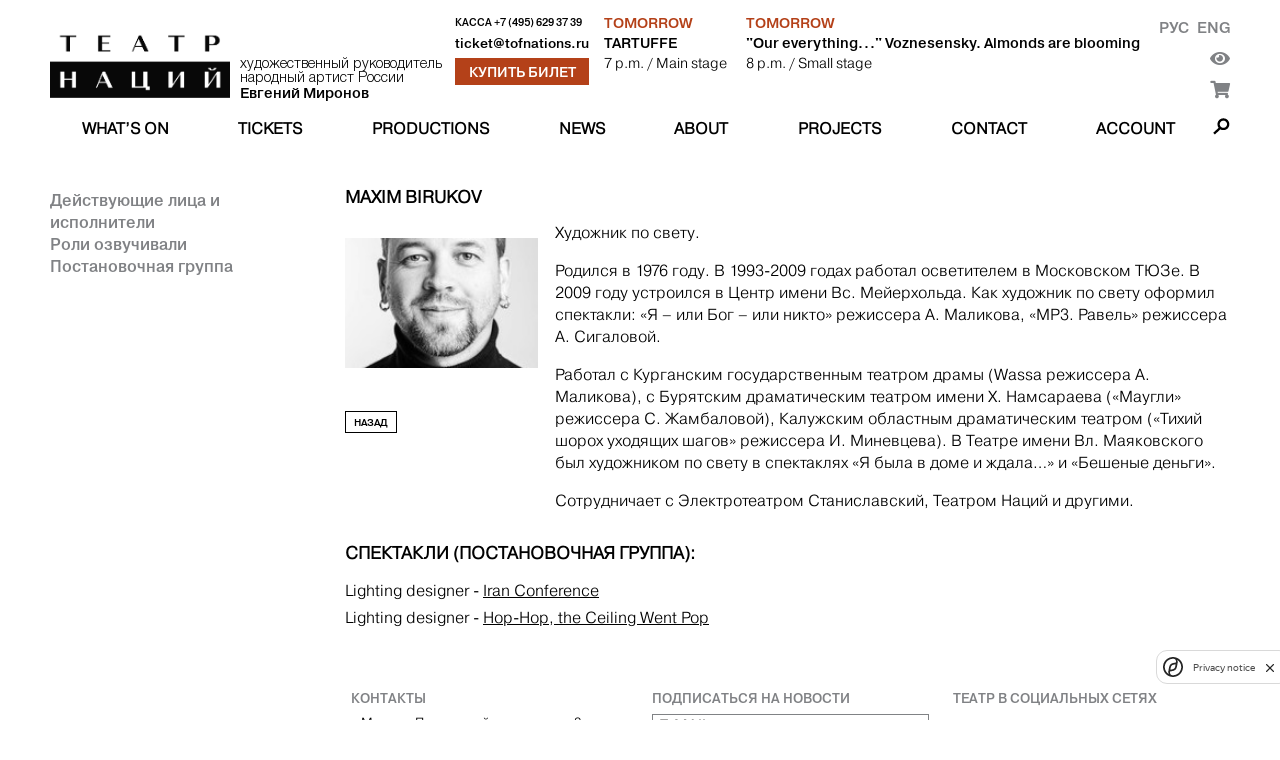

--- FILE ---
content_type: text/html; charset=utf-8
request_url: https://theatreofnations.ru/en/people/biryukov-maksim
body_size: 5729
content:


<!DOCTYPE html>
<html lang="en">
    <head>
        <meta charset="UTF-8">
        <meta name="viewport" content="width=device-width, initial-scale=1.0">
        <meta http-equiv="X-UA-Compatible" content="ie=edge">

        <title>Театр Наций</title>
        <meta name="description" content="Официальный сайт Театра Наций. Художественный руководитель народный артист России Евгений Миронов">

        <link rel="shortcut icon" type="image/png" href="https://cdn.theatreofnations.ru/static/core/img/favicon.ico"/>
        <link href="https://fonts.googleapis.com/css?family=Raleway:100,600,700" rel="stylesheet" type="text/css">
        <link rel="stylesheet" href="https://cdn.theatreofnations.ru/static/core/fontawesome-free-5.15.4-web/css/all.css">
        <link rel="stylesheet" href="https://cdn.theatreofnations.ru/static/core/css/swipebox.min.css">
        <link rel="stylesheet" href="https://cdn.theatreofnations.ru/static/core/css/splide-core.min.css">
        <link rel="stylesheet" href="https://cdn.theatreofnations.ru/static/core/css/special.css">
        <link rel="stylesheet" href="https://cdn.theatreofnations.ru/static/core/confirm/jquery-confirm.min.css">
        <link rel="stylesheet" href="https://cdn.theatreofnations.ru/static/core/confirm/jquery-confirm-base.css">
        <link rel="stylesheet" type="text/css" href="https://cdn.theatreofnations.ru/static/core/tooltipster/css/tooltipster.bundle.min.css" />
        <link rel="stylesheet" type="text/css" href="https://cdn.theatreofnations.ru/static/core/tooltipster/css/plugins/tooltipster/sideTip/themes/tooltipster-sideTip-borderless.min.css" />

        <link rel="stylesheet" href="https://cdn.theatreofnations.ru/static/core/css/three-dots.css" >
        <link rel="stylesheet" href="https://cdn.theatreofnations.ru/static/core/chosen/chosen.min.css">
        <link rel="stylesheet" href="https://cdn.theatreofnations.ru/static/core/css/main.css?v=41">
        <link rel="stylesheet" href="https://cdn.theatreofnations.ru/static/core/css/header.css?v=19">

        


<!--        <script src='https://www.google.com/recaptcha/api.js?render=6LdtcPshAAAAAP_NuhAyfGZTZjOXbfJ_FrJJqRqW'></script>-->
<!--        <script src="https://captcha-api.yandex.ru/captcha.js" defer></script>-->
        <script src="https://smartcaptcha.yandexcloud.net/captcha.js" defer></script>


        <script>
            const RECAPTCHA_PUBLIC_KEY = '6LdtcPshAAAAAP_NuhAyfGZTZjOXbfJ_FrJJqRqW'
            const SMARTCAPTCHA_PUBLIC_KEY = 'ysc1_ZFrnqZNxvGRQLJHhqFpgRB79tFRHHjrVJ4afYyQHb4756799'
        </script>
        <script type="text/javascript" src="https://cdn.theatreofnations.ru/static/core/js/jquery-3.6.0.min.js"></script>
        <script type="text/javascript" src="https://cdn.theatreofnations.ru/static/core/js/vue%402.js"></script>

        
        
            <script>
          (function(i,s,o,g,r,a,m){i['GoogleAnalyticsObject']=r;i[r]=i[r]||function(){
          (i[r].q=i[r].q||[]).push(arguments)},i[r].l=1*new Date();a=s.createElement(o),
          m=s.getElementsByTagName(o)[0];a.async=1;a.src=g;m.parentNode.insertBefore(a,m)
          })(window,document,'script','https://www.google-analytics.com/analytics.js','ga');

          ga('create', 'UA-37661595-1', 'auto');
          ga('send', 'pageview');
          ga('require', 'ec');

        </script>
<!-- Google tag (gtag.js) -->
<script async src="https://www.googletagmanager.com/gtag/js?id=G-ZNZ5DMS0E4"></script>
<script>
  window.dataLayer = window.dataLayer || [];
  function gtag(){dataLayer.push(arguments);}
  gtag('js', new Date());

  gtag('config', 'G-ZNZ5DMS0E4');
</script>
<!-- Top.Mail.Ru counter --> 
<script type="text/javascript"> 
var _tmr = window._tmr || (window._tmr = []); 
_tmr.push({id: "3505662", type: "pageView", start: (new Date()).getTime()}); 
(function (d, w, id) { 
  if (d.getElementById(id)) return; 
  var ts = d.createElement("script"); ts.type = "text/javascript"; ts.async = true; ts.id = id; 
  ts.src = "https://top-fwz1.mail.ru/js/code.js"; 
  var f = function () {var s = d.getElementsByTagName("script")[0]; s.parentNode.insertBefore(ts, s);}; 
  if (w.opera == "[object Opera]") { d.addEventListener("DOMContentLoaded", f, false); } else { f(); } 
})(document, window, "tmr-code"); 
</script> 
<noscript><div><img src="https://top-fwz1.mail.ru/counter?id=3505662;js=na" style="position:absolute;left:-9999px;" alt="Top.Mail.Ru" /></div></noscript> 
<!-- /Top.Mail.Ru counter -->
        <!-- Yandex.Metrika counter -->
        <script type="text/javascript" >
           (function(m,e,t,r,i,k,a){m[i]=m[i]||function(){(m[i].a=m[i].a||[]).push(arguments)};
           m[i].l=1*new Date();k=e.createElement(t),a=e.getElementsByTagName(t)[0],k.async=1,k.src=r,a.parentNode.insertBefore(k,a)})
           (window, document, "script", "https://mc.yandex.ru/metrika/tag.js", "ym");

           ym(74468419, "init", {
                clickmap:true,
                trackLinks:true,
                accurateTrackBounce:true,
                webvisor:false
           });
        </script>
        <noscript><div><img src="https://mc.yandex.ru/watch/74468419" style="position:absolute; left:-9999px;" alt="" /></div></noscript>
        <!-- /Yandex.Metrika counter -->
<!-- Yandex.Metrika counter --> <script type="text/javascript" > (function (d, w, c) { (w[c] = w[c] || []).push(function() { try { w.yaCounter35221590 = new Ya.Metrika({ id:35221590, clickmap:true, trackLinks:true, accurateTrackBounce:true, webvisor:true, ecommerce:"dataLayer" }); } catch(e) { } }); var n = d.getElementsByTagName("script")[0], s = d.createElement("script"), f = function () { n.parentNode.insertBefore(s, n); }; s.type = "text/javascript"; s.async = true; s.src = "https://mc.yandex.ru/metrika/watch.js"; if (w.opera == "[object Opera]") { d.addEventListener("DOMContentLoaded", f, false); } else { f(); } })(document, window, "yandex_metrika_callbacks"); </script> <noscript><div><img src="https://mc.yandex.ru/watch/35221590" style="position:absolute; left:-9999px;" alt="" /></div></noscript> <!-- /Yandex.Metrika counter -->
<script async src="https://culturaltracking.ru/static/js/spxl.js?pixelId=32953" data-pixel-id="32953"></script>
        

        
    </head>

    <body>
        


<header>
    <div class="container">
    <div class="header-row header-top">
        <div class="header-top__logo_block">
            <a href="/en/" class="header-top__logo">
                <img src="https://cdn.theatreofnations.ru/static/core/img/new_logo.png" alt="logo">
            </a>
            <a href="#" class="header-top__caption">
                <div>художественный руководитель</div>
                <div>народный артист России</div>
                <div><b>Евгений Миронов</b></div>
            </a>
        </div>
        <div class="header-top__phone_block">
            <div class="header-top__phone">
                <span>Касса </span>
                <a href="tel:+7 (495) 629 37 39">+7 (495) 629 37 39</a>
            </div>

            
            
            <div class="header-top__email">
                <a href="mailto:ticket@tofnations.ru">ticket@tofnations.ru</a>
            </div>
            
            <a class="btn btn_inverted" href="/en/events/">Купить билет</a>
        </div>
        <div class="header-top__repertoire_block">
            
    <div class="header-top__repertoire">
        <div class="header-top__repertoire-day">
            
                Tomorrow
            
        </div>
        <div><a href="/en/performances/tartyuf" class="header-top__repertoire-title">TARTUFFE</a></div>
        <div class="header-top__repertoire-info">
            <span>7 p.m.</span>
            
                <span> / Main stage</span>
            
        </div>
    </div>

    <div class="header-top__repertoire">
        <div class="header-top__repertoire-day">
            
                Tomorrow
            
        </div>
        <div><a href="/en/performances/nashe-vsyo-voznesenskij-tsvetyot-mindal" class="header-top__repertoire-title">&quot;Our everything...&quot; Voznesensky. Almonds are blooming</a></div>
        <div class="header-top__repertoire-info">
            <span>8 p.m.</span>
            
                <span> / Small stage</span>
            
        </div>
    </div>

        </div>
        <div class="header-top__buttons">
            <div class="header-top__lang-buttons">
                <a href="/people/biryukov-maksim">Рус</a>
                <a href="/en/people/biryukov-maksim">Eng</a>
            </div>
            <button href="#" id="specialButton" class="header-top__switch-for-special-button">
                <i class="fas fa-eye"></i>
            </button>
            <div class="lk_header_block">
                <div class="lk_triger_mob" >
                    <a class="auth_off" href="/users/login/"><i class="fas fa-user"></i></a>
                    <a class="auth_on" href="/users/profile/"><i class="fas fa-user"></i></a>
                </div>
                <a class="cart_count_block" href="/en/cart/view/">
                    <span class="cart_ttl">
                        <span class="js-minutes-remaining"></span><span>:</span><span class="js-seconds-remaining"></span>
                    </span>
                    <i class="fas fa-shopping-cart"></i>
                </a>
            </div>
        </div>
    </div>

    <div class="header-row header-responsive-phone">
        <span>Касса&nbsp;</span>
        <a href="tel:+7 (495) 629 37 39">+7 (495) 629 37 39</a>
    </div>

    <div class="header-row header-menu">
        

<nav class="nav-menu">
    
        <div class="nav-menu-item">
            
                <a href="/en/events"
                    class="">
                    What’s on
                </a>
            
            
        </div>
    
        <div class="nav-menu-item">
            
                <a href="/en/tickets"
                    class="">
                    Tickets
                </a>
            
            
        </div>
    
        <div class="nav-menu-item">
            
                <a href="/en/performances"
                    class="">
                    Productions
                </a>
            
            
        </div>
    
        <div class="nav-menu-item">
            
                <a href="/en/posts"
                    class="">
                    News
                </a>
            
            
        </div>
    
        <div class="nav-menu-item">
            
                <a href="/en/pages/o-teatre"
                    class="">
                    About
                </a>
            
            
                <div class="nav-menu-submenu">
                    
                        
                            <a href="/en/pages/o-teatre/" 
                                class="">
                                HIstory
                            </a>
                        
                    
                        
                            <a href="/en/people" 
                                class="">
                                People
                            </a>
                        
                    
                        
                            <a href="/en/tours" 
                                class="">
                                Tours
                            </a>
                        
                    
                        
                            <a href="/en/partners" 
                                class="">
                                Partners
                            </a>
                        
                    
                        
                            <a href="/en/documents" 
                                class="">
                                Documents
                            </a>
                        
                    
                        
                            <a href="/en/archive" 
                                class="">
                                Archive
                            </a>
                        
                    
                </div>
            
        </div>
    
        <div class="nav-menu-item">
            
                <a href="/en/special_projects"
                    class="">
                    Projects
                </a>
            
            
                <div class="nav-menu-submenu">
                    
                        
                            <a href="/en/programma-podderzhki-teatrov-malyh-gorodov-rossii" 
                                class="">
                                PROGRAM TO SUPPORT THE THEATRE OF SMALL TOWNS RUSSIA
                            </a>
                        
                    
                        
                            <a href="/en/proekty/teatr-natsii-fest/" 
                                class="">
                                Theatre of Nations FEST
                            </a>
                        
                    
                        
                            <a href="/enhttps://theatreofnations.ru/proekty/teatr-natsiy-teatram-atomnykh-gorodov-1/" 
                                class="">
                                Театр Наций - театрам атомных городов
                            </a>
                        
                    
                        
                            <a href="/enhttps://theatreofnations.ru/proekty/programma-integraciya/" 
                                class="">
                                Программа «Интеграция»
                            </a>
                        
                    
                </div>
            
        </div>
    
        <div class="nav-menu-item">
            
                <a href="/en/contacts"
                    class="">
                    Contact
                </a>
            
            
        </div>
    
    <div class="nav-menu-item lk_triger">
        
        
        <a class="auth_off " href="/users/login/">Account</a>
        <a class="auth_on" href="/users/profile/"></a>
    </div>
</nav>

<div class="responsive-menu">
    <button class="open-responsive-menu btn">Меню</button>
    <div class="responsive-nav-menu">
        <nav class="responsive-nav-menu-items">
            
                <div class="responsive-nav-menu-item nav-menu-item">
                    <a href="/events" 
                        class="">What’s on</a>
                </div>
            
                <div class="responsive-nav-menu-item nav-menu-item">
                    <a href="/tickets" 
                        class="">Tickets</a>
                </div>
            
                <div class="responsive-nav-menu-item nav-menu-item">
                    <a href="/performances" 
                        class="">Productions</a>
                </div>
            
                <div class="responsive-nav-menu-item nav-menu-item">
                    <a href="/posts" 
                        class="">News</a>
                </div>
            
                <div class="responsive-nav-menu-item nav-menu-item">
                    <a href="/pages/o-teatre" 
                        class="">About</a>
                </div>
            
                <div class="responsive-nav-menu-item nav-menu-item">
                    <a href="/special_projects" 
                        class="">Projects</a>
                </div>
            
                <div class="responsive-nav-menu-item nav-menu-item">
                    <a href="/contacts" 
                        class="">Contact</a>
                </div>
            
        </nav>
    </div>
</div>

<div class="nav-search">
    <span class="search-button"></span>
    <div class="search-form-content">
        <form action="/en/search/" method="get" class="search-form">
            <input type="text" name="query" class="form-input form-search-input" placeholder="Введите поисковую строку">
            <label>
                <input type="submit" value="Найти" class="btn">
            </label>
        </form>
    </div>
</div>


    </div>
    </div>
</header>


        <div class="container">
            
    <div class="content row">
        <div class="sidebar">
            <div class="sidebar-list red">
                
                    <a href="/en/people/?profession=1" class='sidebar-item '>Действующие лица и исполнители</a>
                
                    <a href="/en/people/?profession=2" class='sidebar-item '>Роли озвучивали</a>
                
                    <a href="/en/people/?profession=3" class='sidebar-item '>Постановочная группа</a>
                
            </div>
            <div class="play-sidebar-menu">
                
                
                
            </div>
        </div>
        <div class="content-body">
            <div class="person-info">
                <span class="person-info__title">Maxim Birukov</span>
                <div class="person-info__body">
                    <div class="person-info__col">
                        <div class="person-info__img">
                            <img src="https://cdn.theatreofnations.ru/media/CACHE/images/uploads/Person/22-801x400/07180ef55a07253a926323438a007c3e.jpg" alt="person photo">
                        </div>
                        <a href="/en/people/" class="btn">Назад</a>
                    </div>
                    <div class="person-info__col rich-text">
                        <p>Художник по свету.</p>

<p>Родился в 1976 году. В 1993-2009 годах работал осветителем в Московском ТЮЗе. В 2009 году устроился в Центр имени Вс. Мейерхольда. Как художник по свету оформил спектакли: &laquo;Я &ndash; или Бог &ndash; или никто&raquo; режиссера А. Маликова, &laquo;MP3. Равель&raquo; режиссера А. Сигаловой.</p>

<p>Работал с Курганским государственным театром драмы (Wassa режиссера А. Маликова), с Бурятским драматическим театром имени Х. Намсараева (&laquo;Маугли&raquo; режиссера С. Жамбаловой), Калужским областным драматическим театром (&laquo;Тихий шорох уходящих шагов&raquo; режиссера И. Миневцева). В Театре имени Вл. Маяковского был художником по свету в спектаклях &laquo;Я была в доме и ждала&hellip;&raquo; и &laquo;Бешеные деньги&raquo;.</p>

<p>Сотрудничает с Электротеатром Станиславский, Театром Наций и другими.</p>
                    </div>
                </div>
                
                
                    <span class="person-info__performances-title">
                        Спектакли (постановочная группа):
                    </span>
                    
                        <div style="white-space: nowrap;">
                            <span>Lighting designer</span> -
                            <a href="/en/performances/iranskaya-konferentsiya" class="person-info__performance-item">
                                Iran Conference
                            </a>
                        </div>
                    
                        <div style="white-space: nowrap;">
                            <span>Lighting designer</span> -
                            <a href="/en/performances/pryig-skok-obvalilsya-potolok" class="person-info__performance-item">
                                Hop-Hop, the Ceiling Went Pop
                            </a>
                        </div>
                    
                
                



            </div>

            
            
            
        </div>

    </div>

            


<footer>
    <div class="footer__col footer__image">
        
        
    </div>

    <div class="footer__col">
        <div class="footer__title">
            Контакты
        </div>
        <div class="footer__text">
            
            <p><em>&bull;&nbsp;</em>Москва, Петровский переулок, д. 3<br />
м. Чеховская, Пушкинская, Тверская</p>

<p><em>&bull;&nbsp;</em>График работы кассы: с 12:00 до 20:00 по воскресеньям и понедельникам.</p>

<p><em>&bull;&nbsp;</em>Бронирование билетов: +7(495)629-37-39 или +7(495)629-04-71, с понедельника по пятницу с 11:00 до 19:00.&nbsp;</p>
        </div>
    </div>

    <div class="footer__col" id="footer__subscribe_form_block">

    </div>

    <div class="footer__col social_block">
        <div class="footer__title">
            ТЕАТР В СОЦИАЛЬНЫХ СЕТЯХ
        </div>
        <div class="socials">
            <a href="https://vk.com/theatre_of_nations" class="socials__item" target="_blank">
                <img src="https://cdn.theatreofnations.ru/static/core/img/vk.png" alt="vk">
            </a>
            <a href="https://www.youtube.com/channel/UCz4p4uu8yynYtd7ald-4pEg" class="socials__item" target="_blank">
                <img src="https://cdn.theatreofnations.ru/static/core/img/youtube.png" alt="youtube">
            </a>
            <a href="https://t.me/tofnations" class="socials__item" target="_blank">
                <img src="https://cdn.theatreofnations.ru/static/core/img/tg_krg.png" alt="tg">
            </a>
            <a href="https://ok.ru/group/70000004376239" class="socials__item" target="_blank">
                <img src="https://cdn.theatreofnations.ru/static/core/img/ok.jpg" alt="ok">
            </a>
        </div>
        
        
            <div class="footer__title">
                Техническая поддержка
            </div>
            <div>
                support@tofnations.ru
            </div>
        
    </div>
    

    <div class="partners">
    
        <div></div>
        
            
                <a class="partner-item" style="cursor:default;" href="javascript:void(0)">
            
                <span class="partner-item__title">
                    Prime Sponsor
                </span>
                <img src="https://cdn.theatreofnations.ru/media/CACHE/images/uploads/Partner/sber_new/f2149512359c1e0a8ed483c8d5aec310.jpg" alt="Prime Sponsor">
            </a>
        
    
        <div></div>
        
            
                <a class="partner-item" style="cursor:default;" href="javascript:void(0)">
            
                <span class="partner-item__title">
                    Official Sponsor
                </span>
                <img src="https://cdn.theatreofnations.ru/media/CACHE/images/uploads/Partner/200_Sibur/c2fe25141dfa72b5819af2ca1ac68e9f.jpg" alt="Official Sponsor">
            </a>
        
    
        <div></div>
        
            
                <a class="partner-item" style="cursor:default;" href="javascript:void(0)">
            
                <span class="partner-item__title">
                    Partner
                </span>
                <img src="https://cdn.theatreofnations.ru/media/CACHE/images/uploads/Partner/rosatom/5c96249627be5f1253795fcc1877bfbe.jpg" alt="Partner">
            </a>
        
    
        <div></div>
        
            
                <a class="partner-item" style="cursor:default;" href="javascript:void(0)">
            
                <span class="partner-item__title">
                    Partner
                </span>
                <img src="https://cdn.theatreofnations.ru/media/CACHE/images/uploads/Partner/200_polus/494f0a68a0659726f72f805003f35ad2.jpg" alt="Partner">
            </a>
        
    
        <div></div>
        
            
                <a class="partner-item" style="cursor:default;" href="javascript:void(0)">
            
                <span class="partner-item__title">
                    Partner
                </span>
                <img src="https://cdn.theatreofnations.ru/media/CACHE/images/uploads/Partner/posie/ec1c37b8c1ce079db81e730328072bb0.jpg" alt="Partner">
            </a>
        
    
        <div></div>
        
            
                <a class="partner-item" style="cursor:default;" href="javascript:void(0)">
            
                <span class="partner-item__title">
                    Partner
                </span>
                <img src="https://cdn.theatreofnations.ru/media/CACHE/images/uploads/Partner/Samolet_sait/4be588852c6632857a8436c6c9def5eb.jpg" alt="Partner">
            </a>
        
    
        <div></div>
        
            
                <a class="partner-item" style="cursor:default;" href="javascript:void(0)">
            
                <span class="partner-item__title">
                    Sponsor
                </span>
                <img src="https://cdn.theatreofnations.ru/media/CACHE/images/uploads/Partner/%D1%81%D0%B8%D0%BD%D0%B0%D1%80%D0%B0_%D0%BD%D0%B0_%D1%81%D0%B0%D0%B9%D1%82/3316a51980886580a75d4b517b8d360c.jpg" alt="Sponsor">
            </a>
        
    
</div>

</footer>
        </div>

        <script>
            const csrfToken = '3pGlHYIg8brYVFWFguijm4fi1qzbxKkSkJlfzqWh86OQgYXJLawqKfcvheE4PLEP'
        </script>

        <script type="text/javascript" src="/en/jsi18n/"></script>

        <script src="https://cdn.theatreofnations.ru/static/core/confirm/jquery-confirm.min.js"></script>
        <script src="https://cdn.theatreofnations.ru/static/core/js/jquery.swipebox.min.js"></script>
        <script src="https://cdn.theatreofnations.ru/static/core/tooltipster/js/tooltipster.bundle.min.js"></script>
        <script src="https://cdn.theatreofnations.ru/static/core/js/splide.min.js"></script>
        <script src="https://cdn.theatreofnations.ru/static/core/chosen/chosen.jquery.min.js"></script>
        <script src="https://cdn.theatreofnations.ru/static/core/js/moment.js"></script>
        <script src="https://cdn.theatreofnations.ru/static/core/js/subscriptions.js?v=9"></script>
        <script src="https://cdn.theatreofnations.ru/static/core/js/js.cookie.min.js?v=5"></script>
        <script src="https://cdn.theatreofnations.ru/static/core/js/main.js?v=30"></script>
        <script src='https://cdn.theatreofnations.ru/static/users/js/login.js?v=11'></script>
        <script src="https://cdn.theatreofnations.ru/static/core/js/uhpv-full.min.js"></script>
        
    </body>
</html>


--- FILE ---
content_type: text/css
request_url: https://cdn.theatreofnations.ru/static/core/confirm/jquery-confirm-base.css
body_size: 1554
content:
.jconfirm-base .jconfirm-box-container {
  margin: 0 auto;
}

.jconfirm-base .jconfirm-title {
  width: 100%;
  text-align: center;
  font-weight: 700;
  font-family: "Raleway", sans-serif !important;
}

.jconfirm-base .jconfirm-title-c,
.jconfirm.jconfirm-base .jconfirm-box div.jconfirm-title-c {
  padding-bottom: 25px;
}

.jconfirm-base .jconfirm-box,
.jconfirm.jconfirm-light.jconfirm-base .jconfirm-box {
  border-radius: 0;
  padding: 15px 28px 0;
}

.jconfirm-base .jconfirm-box div.jconfirm-closeIcon {
  right: 13px;
  font-size: 35px !important;
  line-height: 26px !important;
  opacity: 0.2;
}

.jconfirm-base [name],
.jconfirm-base [name].form-input {
  padding: 6px 6px;
  text-transform: lowercase;
  color: black;
  border-color: #d3d3d3;
}

.jconfirm-base [name]::placeholder {
  /* Chrome, Firefox, Opera, Safari 10.1+ */
  color: black;
  opacity: 1; /* Firefox */
}

.jconfirm-base [name]:-ms-input-placeholder {
  /* Internet Explorer 10-11 */
  color: black;
}

.jconfirm-base [name]::-ms-input-placeholder {
  /* Microsoft Edge */
  color: black;
}

.jconfirm.jconfirm-base .jconfirm-box div.jconfirm-content-pane {
  margin-bottom: 0;
}

.jconfirm.jconfirm-base .jconfirm-box .jconfirm-buttons,
.jconfirm.jconfirm-white.jconfirm-base .jconfirm-box .jconfirm-buttons,
.jconfirm.jconfirm-light.jconfirm-base .jconfirm-box .jconfirm-buttons {
  margin-top: -8px;
  margin-left: -7px;
  float: none;
  padding-bottom: 22px;
}

.jconfirm.jconfirm-base .jconfirm-buttons button.btn-brick,
.jconfirm.jconfirm-light.jconfirm-base .jconfirm-buttons button.btn-brick {
  margin-left: 6px;
  margin-right: 6px;
  padding: 6px 6px;
  min-width: 146px;
  font-weight: 400;
}


--- FILE ---
content_type: text/plain; charset=utf-8
request_url: https://theatreofnations.ru/api/token_places/
body_size: 265
content:
STT eyJ0eXAiOiJKV1QiLCJhbGciOiJIUzI1NiJ9.eyJkYXRhIjoiZWVhZjVjYjJjNGMxMWJiNGFhYWMwYWM0ODk5OWY0Mjc0YjQ3MDJkMjViZmU3MzljYjEwNWY4YTczZDJhZTAzYyJ9.6n-FkNJKb5UfWHjfo9BLSN-n9E2up0kdTJqXkDg1_JY